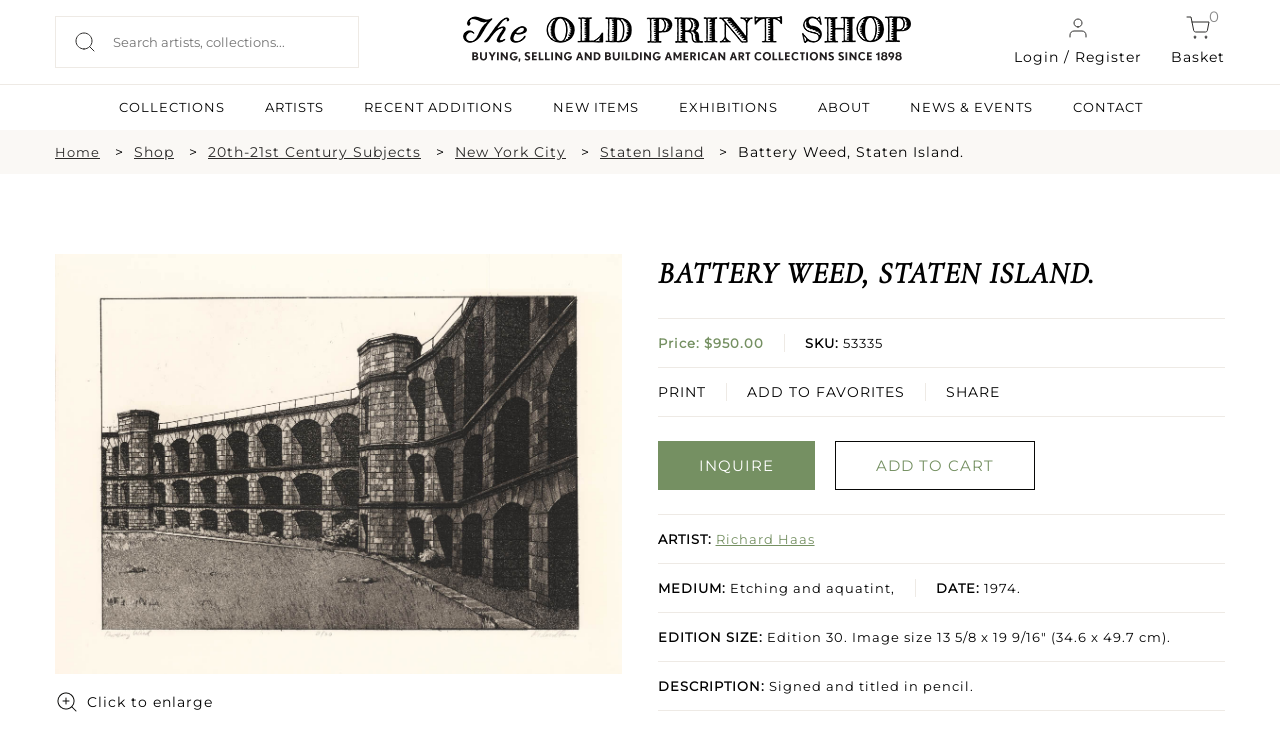

--- FILE ---
content_type: text/html; charset=UTF-8
request_url: https://oldprintshop.com/product/94398
body_size: 10832
content:
<!DOCTYPE html PUBLIC "-//W3C//DTD XHTML 1.0 Transitional//EN" "http://www.w3.org/TR/xhtml1/DTD/xhtml1-transitional.dtd">
<html xmlns="http://www.w3.org/1999/xhtml">
<head>
	<script type="text/javascript">
	var asset_base = "https://oldprintshop.com/bundles/site";
	</script>
	<meta name="csrf-token" content="FcDnYMOqbmprk9jS88DLA9m9drSCkUlLp7WPLKRl">
	
	<meta http-equiv="Content-Type" content="text/html; charset=utf-8" />
	<title>Battery Weed, Staten Island. | The Old Print Shop</title>
	<meta name="viewport" content="width=device-width, initial-scale=1"/>
	<link rel="shortcut icon" type="image/x-icon" href="https://oldprintshop.com/bundles/site/favicons/favicon-144.png">
	<!-- non-retina iPhone pre iOS 7 -->
	<link rel="apple-touch-icon" href="https://oldprintshop.com/bundles/site/favicons/icon57.png" sizes="57x57">
	<!-- non-retina iPad pre iOS 7 -->
	<link rel="apple-touch-icon" href="https://oldprintshop.com/bundles/site/favicons/icon72.png" sizes="72x72">
	<!-- non-retina iPad iOS 7 -->
	<link rel="apple-touch-icon" href="https://oldprintshop.com/bundles/site/favicons/icon76.png" sizes="76x76">
	<!-- retina iPhone pre iOS 7 -->
	<link rel="apple-touch-icon" href="https://oldprintshop.com/bundles/site/favicons/icon114.png" sizes="114x114">
	<!-- retina iPhone iOS 7 -->
	<link rel="apple-touch-icon" href="https://oldprintshop.com/bundles/site/favicons/icon120.png" sizes="120x120">
	<!-- retina iPad pre iOS 7 -->
	<link rel="apple-touch-icon" href="https://oldprintshop.com/bundles/site/favicons/icon144.png" sizes="144x144">
	<!-- retina iPad iOS 7 -->
	<link rel="apple-touch-icon" href="https://oldprintshop.com/bundles/site/favicons/icon152.png" sizes="152x152">
	<!-- Win8 tile -->
	<meta name="msapplication-TileImage" content="https://oldprintshop.com/bundles/site/favicons/favicon-144.png">
	<meta name="msapplication-TileColor" content="#B20099"/>
	<meta name="application-name" content="name" />
	<!-- IE11 tiles -->
 	<meta name="msapplication-square70x70logo" content="https://oldprintshop.com/bundles/site/favicons/tile-tiny.png"/>
	<meta name="msapplication-square150x150logo" content="https://oldprintshop.com/bundles/site/favicons/tile-square.png"/>
	<meta name="msapplication-wide310x150logo" content="https://oldprintshop.com/bundles/site/favicons/tile-wide.png"/>
	<meta name="msapplication-square310x310logo" content="https://oldprintshop.com/bundles/site/favicons/tile-large.png"/>
	
	<meta name="title" content="The Old Print Shop">
	<meta name="keywords" content="The Old Print Shop, The Old Print Gallery">
	<meta name="description" content="The Old Print Shop">
	<meta name="tagline" content="The Old Print Shop ">

	<link href="https://oldprintshop.com/bundles/site/css/jquery.akordeon.css" rel="stylesheet" type="text/css" />
	<!--<link href="//code.jquery.com/ui/1.11.2/themes/smoothness/jquery-ui.css" rel="stylesheet" type="text/css" />-->
	<link href="https://oldprintshop.com/bundles/site/css/animate.min.css" rel="stylesheet" type="text/css" />
	<link href="https://oldprintshop.com/bundles/site/css/flexslider.css" rel="stylesheet" type="text/css"/>
	<link href="https://oldprintshop.com/bundles/site/css/style.css" rel="stylesheet" type="text/css" />
	<link href="https://oldprintshop.com/bundles/site/css/demos.css" rel="stylesheet" type="text/css" />
	<link href="https://oldprintshop.com/bundles/site/css/gallery.css" rel="stylesheet" type="text/css" />
	<link href="https://oldprintshop.com/bundles/site/css/elastislide.css" rel="stylesheet" type="text/css" />
	<link href="https://oldprintshop.com/bundles/site/css/jquery.fancybox.css" rel="stylesheet" type="text/css" />
	<link href="https://oldprintshop.com/bundles/site/css/slick.css" rel="stylesheet" type="text/css" />
	<link href="https://oldprintshop.com/bundles/site/css/main.css" rel="stylesheet" type="text/css" />
	<link href="https://oldprintshop.com/bundles/site/css/media-queries.css" rel="stylesheet" type="text/css" />
	<script>
	 (function(i,s,o,g,r,a,m){i['GoogleAnalyticsObject']=r;i[r]=i[r]||function(){
	  (i[r].q=i[r].q||[]).push(arguments)},i[r].l=1*new Date();a=s.createElement(o),
	  m=s.getElementsByTagName(o)[0];a.async=1;a.src=g;m.parentNode.insertBefore(a,m)
	  })(window,document,'script','https://www.google-analytics.com/analytics.js','ga');
	 
	  ga('create', 'UA-76769989-1', 'auto');
	  ga('send', 'pageview');
	 
	</script>
	<script>

		fbPageOptions = {
				
		  licenseKey: 'CXNv9Hcx9W5e'
		
		 
			
		 

		};
	</script>
	<script type="text/javascript" src="https://oldprintshop.com/bundles/site/js/jquery.js" ></script>
	<script type="text/javascript" src="https://oldprintshop.com/bundles/site/js/jquery-ui.js"></script>
	<script type="text/javascript" src="https://oldprintshop.com/bundles/site/js/BackToTop.jquery.js"></script>

	<script type="text/javascript" src="https://oldprintshop.com/bundles/site/js/jquery_002.js"></script>
	
	<script type="text/javascript" src="https://oldprintshop.com/bundles/site/js/jquery.flexslider.js"></script>
	<script type="text/javascript" src="https://oldprintshop.com/bundles/site/js/modernizr.custom.17475.js"></script>
	<script type="text/javascript" src="https://oldprintshop.com/bundles/site/js/jquery.elastislide.js"></script>
	<script type="text/javascript" src="https://oldprintshop.com/bundles/site/js/jquery.ad-gallery.js"></script>
	<script type="text/javascript" src="https://oldprintshop.com/bundles/site/js/jquery.fancybox.js"></script>
	<!--<script type="text/javascript" src="https://oldprintshop.com/bundles/site/js_accordian/jquery.ui.widget.js"></script>
	<script type="text/javascript" src="https://oldprintshop.com/bundles/site/js_accordian/jquery.ui.accordion.js"></script>-->
	<script type="text/javascript" src="https://oldprintshop.com/bundles/site/js/jquery.akordeon.js"></script>
	<script type="text/javascript" src="https://oldprintshop.com/bundles/site/js/dropdown.js"></script>
	
	<script type="text/javascript" src="https://oldprintshop.com/bundles/site/js/numeral.min.js"></script>
	<script type="text/javascript" src="https://oldprintshop.com/bundles/site/js/languages.min.js"></script>
	<!--<script type="text/javascript" src="https://oldprintshop.com/bundles/site/js/sidebar.js"></script>-->
	<script>

	$(document).ready(function(){
		$("#show").click(function(){
			$(".search_section").slideToggle('slow');
		});

		$('.fancybox').fancybox();
			});
	</script>
	<style type="text/css">
		.sub-nav.two-col {
			min-width: 420px;
		}
		.sub-nav.two-col .col {
			float: left;
			width: 50%;
		}
		ul.sub-nav.two-col .col strong {
			text-transform: uppercase;
		}
		.breadcumbs {
			margin: 10px 0;
			padding: 0;
		}
		.breadcumbs > ul {
			list-style: outside none none;
		}
		.breadcumbs li {
			float: left;
			margin-right: 10px;
		}
		.breadcumbs > ul::after {
			clear: both;
			content: "";
			display: block;
		}
		.breadcumbs li:after {
			content: ">";
			margin-left: 15px;
		}
		.breadcumbs li:last-child:after {
			display: none;
		}
		@media (max-width:768px){
			.breadcumbs {
				display: none;
			}
		}
		@media (min-width: 100px) and (max-width: 767px) {

			.breadcumbs li {
				padding-bottom: 5px;
			}
			.breadcumbs li:after {
				margin-left: 5px;
			}
		}
	</style>


	<link rel="stylesheet" href="https://oldprintshop.com/bundles/site/floatbox8.5.2/floatbox.css"/>
	<script src="https://oldprintshop.com/bundles/site/floatbox8.5.2/floatbox.js"></script>

</head>
<body>
	<div class="new">
	<div class="top-header">
		<div class="container-new over-un">
			<div class="grid-header-container">
					<div class="header-column headappend">
						<div style ="overflow:auto;">
							<div class="search_section_wp">
								
									<form id= "searchboxheader" action="https://oldprintshop.com/shop" method="get" class="search-form">
												

								<input id="search_field" class="search_field" placeholder="Search artists, collections..." name="search" autocomplete="off" type="text" autocomplete="off" />
								<input type="submit" class="search_btn" value="" />
								</form>
							</div>
						</div>
					</div>
					<div class="header-column">
						<a href="https://oldprintshop.com" title="The Old Print Shop" class="site-logo-add"><img alt="The Old Print Shop" src="https://oldprintshop.com/bundles/site/images/OPSlogo.png" /></a>
					</div>
					<div class="header-column mob-menu-col">
											
						<a href="#login-reg-pop" class="login login-cart fancybox"><img src ="https://oldprintshop.com/uploads/new-images/user.svg" class="header-icon">Login / Register</a>
						
												
						<a href="https://oldprintshop.com/cart" class="cart login-cart"><span class="bag">0</span><img src ="https://oldprintshop.com/uploads/new-images/shopping-cart.svg" class="header-icon">Basket</a>
						<div id='mob-menu' onclick="showmobmenu()">
							<div class="bar-top"></div>
							<div class="bar-middle"></div>
							<div class="bar-bottom"></div>
						</div>
						<!-- Show hide mobile menu -->
						<script>
							function showmobmenu() {
								var element = document.getElementById("mob-menu");
								element.classList.toggle("hamburger-menu");
								var nav = document.getElementById("navigation-head");
								nav.classList.toggle("show-hide-menu");
								}
						</script>
						<!-- ----- -->
					</div>

								<ul id="login1" style="display:;" class="menu">
								<li><a class="fancybox" href="#loginpop">Login</a></li>
				<li><a class="fancybox" href="#registerpop">Register</a></li>
							</ul>
			
						<script>
							function showlogin() {
								var log = document.getElementById("login-pop");
								var reg = document.getElementById("register-pop");
								var tab1 = document.getElementById("login-trigger");
								var tab2 = document.getElementById("register-trigger");
								log.classList.add("active-reg");
								reg.classList.remove("active-reg");
								tab1.classList.add("active-tab");
								tab2.classList.remove("active-tab");
							}
							function showregister() {
								var log = document.getElementById("login-pop");
								var reg = document.getElementById("register-pop");
								var tab1 = document.getElementById("login-trigger");
								var tab2 = document.getElementById("register-trigger");
								log.classList.remove("active-reg");
								reg.classList.add("active-reg");
								tab1.classList.remove("active-tab");
								tab2.classList.add("active-tab");
							}
						</script>
			<div id="login-reg-pop" class="grid-col-pop" style="display: none;">
			<div class="left-pop" style=" display: block;">
			<img src="https://oldprintshop.com/uploads/new-images/c.jpg">
			</div>
			<div class="popup right-pop">
				<ul class="pop-tabs">
					<li class="login-trigger active-tab" id="login-trigger" onclick="showlogin()">Login</li>
					<li class="register-trigger" id="register-trigger" onclick="showregister()">Sign Up</li>
				</ul>
				<div class="login-pop log-reg active-reg" id="login-pop">
					<div class="mid-popup mid_popup">
						<form method="post" action="https://oldprintshop.com/login">
						<input type="hidden" name="_token" id="token1" value="FcDnYMOqbmprk9jS88DLA9m9drSCkUlLp7WPLKRl">
							<input type="text" placeholder="E-Mail" name="username" />
							<input type="password" placeholder="Password" name="password" />
							<input type="submit" class="login" value="Sign In" />
						</form>
					</div>
				</div>
				<div class="register-pop log-reg" id="register-pop">
					<div class="mid-popup mid_popup">
						<form method="post" action="https://oldprintshop.com/register">
							<input type="email" placeholder="E-Mail" name="email" />
							<input type="text" placeholder="First name" name="first_name" class="wd-50 first-wd" />
							<input type="text" placeholder="Last name" name="last_name" class="wd-50 last-wd" />
							<input type="password" placeholder="Password" name="password" />
							<input type="password" placeholder="Confirm password" name="password_confirmation" />
							<input type="hidden" name="_token" value="FcDnYMOqbmprk9jS88DLA9m9drSCkUlLp7WPLKRl" />
							<input type="submit" class="login" value="Sign Up" />
						</form>
					</div>
				</div>
			</div>
		</div>

			</div>
		</div>
		<hr class="head-hr">
		<div class="container-new over-un">
			<div class="header-nav" id="navigation-head">
				<ul>
					<!-- <li><a  href="https://oldprintshop.com/shop">SHOP</a><li> -->
					<li><a  href="https://oldprintshop.com/collection">COLLECTIONS</a><li>
					<li><a  href="https://oldprintshop.com/all-artist">ARTISTS</a><li>
					<li><a  href="https://oldprintshop.com/recent-additions"> Recent Additions</a><li>
					<li><a  href="https://oldprintshop.com/new-items">New Items</a><li>
					<li><a  href="https://oldprintshop.com/exhibition">EXHIBITIONS</a><li>
					<li><a class=notactive href="https://oldprintshop.com/about-us">ABOUT</a><li>
					<li><a  href="https://oldprintshop.com/blogs">NEWS & EVENTS</a><li>
					<li><a  href="https://oldprintshop.com/contact">CONTACT</a><li>
									</ul>
			</div>
		</div>














	</div>
</div>


	<div class="animated fadeIn">
		<!-- <div class="top_header test4">
			<div class="header_wp">
				<div class="top_right">
					<ul>
						<li><a class="fancybox" href="#newspop">sign up for our news</a></li>
												<li><a href="https://oldprintshop.com/cart" class="cart-bag">shopping cart<img class="icon" src="https://oldprintshop.com/bundles/site/images/shopping-cart.png"></a></li>
						<li>
							<a href="https://oldprintshop.com/cart"><span class="bag">0</span></a>
						</li>
											</ul>
				</div>
			</div>
		</div> -->

		

		<div class="search_section fleft">
			<div class="search_section_wp">
				
					<form action="https://oldprintshop.com/shop" method="get">
								

	
				<input class="search_section_field" placeholder="ENTER AN ARTIST, TITLE OR MEDIUM" name="search" autocomplete="off" type="text" />
				<input type="submit" class="search_btn" value="" />
				</form>
			</div>
		</div>

		<div id="loginpop" style="display: none;">
			<div class="popup">
				<div class="popup_pop">
					<h3>LOGIN</h3>
				</div>
				<div class="register-text"><p>
								Login to shop and access your account
								</p></div>
				<div class="mid_popup">
					<form method="post" action="https://oldprintshop.com/login">
					<input type="hidden" name="_token" id="token2" value="FcDnYMOqbmprk9jS88DLA9m9drSCkUlLp7WPLKRl">
						<input type="text" placeholder="E-Mail" name="username" />
						<input type="password" placeholder="Password" name="password" />
						<input type="submit" class="login" value="log in" />
					</form>
				</div>
			</div>
		</div>

		<div id="registerpop" style="display: none;">
			<div class="popup">
				<div class="popup_pop">
					<h3>REGISTER</h3>
				</div>
				<div class="register-text"><p>Save what you like, keep track of your orders, and view your purchase history</p></div>
				<div class="mid_popup">
					<form method="post" action="https://oldprintshop.com/register">
					<input type="hidden" name="_token" id="token3" value="FcDnYMOqbmprk9jS88DLA9m9drSCkUlLp7WPLKRl">
						<input type="text" placeholder="First name" name="first_name" />
						<input type="text" placeholder="Last name" name="last_name" />
						<input type="email" placeholder="E-Mail" name="email" />
						<input type="password" placeholder="Password" name="password" />
						<input type="password" placeholder="Confirm password" name="password_confirmation" />
						<input type="submit" class="login" value="Register" />
					</form>
				</div>
			</div>
		</div>

		<div id="newspop" style="display: none;">
			<div class="popup">
				<div class="popup_pop">
					<h3>SIGN UP FOR OUR NEWS</h3>
				</div>
				<div class="mid_popup">
					<span>Please enter your email</span>
					<form method="post" action="https://oldprintshop.com">
						<input type="email" placeholder="Email" name="email" />
						<div class="location">
							<input type="checkbox" class="css-checkbox" id="DC" />
							<label for="DC" name="DC" class="css-label lite-gray-check">DC</label>
							<input type="checkbox" class="css-checkbox" id="NY" />
							<label for="NY" name="NY" class="css-label lite-gray-check">New York</label>
						</div>
						<input type="submit" class="login" value="SIGN UP" />
					</form>
				</div>
			</div>
		</div>
 
		<div id="top-menu-wrap">
			<script type="text/javascript">
			jQuery(document).ready(function(){
				jQuery( "li.menu-item-has-children").children("a").removeAttr("href").css("cursor","pointer");
				jQuery( "li.menu-item-has-children").click(function(){
					$mnu = jQuery(this).children('.sub-menu');
					if($mnu.css('display')=='none') {
						jQuery('.sub-menu').slideUp();
						jQuery(this).children('.sub-menu').slideDown();
					}
					else {
						jQuery(this).children('.sub-menu').slideUp();
					}
				});
			});
			</script>
			<div id="search1" style="display:none;">
				<form action="https://oldprintshop.com/shop"  method="get" test>
				<input name="search" autocomplete="off" type="text" class="input_ss" placeholder="ENTER YOUR SEARCH" />
				<input type="submit" class="input-button" value="search" />
				</form>
			</div>
						<ul id="login1" style="display:none;" class="menu">
								<li><a class="fancybox" href="#loginpop">Login</a></li>
				<li><a class="fancybox" href="#registerpop">Register</a></li>
							</ul>
			
			<div class="top-menu group">
				<ul id="menu-main-menu" style="display:none;" class="menu">
					<li><a href="https://oldprintshop.com/recent-additions">recent additions</a></li>
					<li><a href="https://oldprintshop.com/shop">Shop</a></li>
										<li class=" menu-item-has-children">
						<a style="cursor: pointer;">About</a>
						<ul class="sub-menu" style="display:none;">
							<li><span>Old Print Shop</span></li>
							<li><a href="https://oldprintshop.com/our-history">Our History</a></li>
							<li><a href="https://oldprintshop.com/our-staff">Our Staff</a></li>
							<li><a href="https://oldprintshop.com/trade-association">Trade Associations</a></li>
							<li><a href="https://oldprintshop.com/contact">Contact</a></li>
							<li><span>Old Print Gallery</span></li>
							<li><a href="https://oldprintshop.com/our-history">Our History</a></li>
							<li><a href="https://oldprintshop.com/our-staff">Our Staff</a></li>
							<li><a href="https://oldprintshop.com/contact">Contact</a></li>
						</ul>
					</li>
										<li><a href="#">Blog</a>
						<ul class="sub-nav">
							<li><a href="https://oldprintshop.com/blogs">Old Print Shop</a></li>
							<li><a href="https://oldprintshop.com/blogs">Old Print Gallery</a></li>
						</ul>
					</li>
				</ul>
			</div>
		</div>

	

	
		
		<!--  -->
		<div id="app" class="flex-shrink-0">
            <div class="new">
	<div class="full-width-container breadcumbs bg-fl-white">
		<div class="container-new breadcumbs-inner">
			<ul>
				<li><a href="https://oldprintshop.com" class="sm-font">Home</a></li>
									<li><a href="https://oldprintshop.com/shop">Shop</a></li>
																																											<li><a href="https://oldprintshop.com/collection/category/17-20th-21st-century-subjects">20th-21st Century Subjects</a></li>
									
																				<li><a href="https://oldprintshop.com/shop?subject=43&amp;active=20th-21st+Century+Subjects">New York City</a></li>
																												<li><a href="https://oldprintshop.com/shop?subjectdetail=1560">Staten Island</a></li>
																		<li>Battery Weed, Staten Island.</li>
																						</ul>
		</div>
	</div>
	<div class="container-new container-eq-space">
		<div class="single-prod-grid">
			<div class="single-prod-col1">
				<div class="single-product-image">
													<a href="https://oldprintshop.com/uploads/jpg/53335.jpg" class="keroro floatbox" data-fb-options="colorTheme:#433941 maxContentHeight:640 controlsPos:tr boxRoundCorners:none caption:">
						<img src="https://oldprintshop.com/uploads/jpg/53335.jpg" alt="image53335" title="Battery Weed, Staten Island." />
						<div class="enlarge">
							<img src="https://oldprintshop.com/uploads/new-images/zoom-in.png" alt="">
							<p>Click to enlarge</p>
						</div>
					</a>
							</div>
			</div>
			

			<div class="single-prod-col2">
									<!-- 						<br/> -->
						<h4 class="product-name">Battery Weed, Staten Island.</h4>
					
						<ul class="product-details">
							<li class="list-inner">
								<p class="prod-price"><b>								Price: $950.00</br>
								</b></p>
									<p class="prod-sku  list-center"><b>SKU:</b> 53335</p>

							</li>
								
							<li class="prod-function list-inner">
							
							<a href="https://oldprintshop.com/cart/add/94398">PRINT</a>
							
								<a href="https://oldprintshop.com/account/wishlist-add/53335" class="list-center">ADD TO FAVORITES</a>

								<div class="share-1 share-btn list-center">
									<span class="" style="display: block;vertical-align: middle; margin-right: 2px;">SHARE</span>
									<div class="addthis_sharing_toolbox" style="height: 33px; margin-top: -20px; display: block; vertical-align: middle;position:absolute; margin-left: 0 !important;"></div>
								</div>
							</li>
						
						</ul>
						
						<div class="prod-buttons">
							<ul class="buttons_down"> 
															<li><a 
   href="mailto:snewman@oldprintshop.net,atyler@oldprintshop.net?subject=Battery%20Weed%2C%20Staten%20Island.%20SKU%3A%2053335" 
   class="detail_button fill-button"
  >
   INQUIRE
</a></li>
								
								
								
								

								<li><a href="https://oldprintshop.com/cart/add/94398" class="detail_button light-button green-obj">ADD TO CART</a></li>
								
							</ul>
						</div>
						<ul class="product-details">
							<li><p class="prod-artist"><b>ARTIST:</b> <a href="https://oldprintshop.com/artists/3256">Richard Haas</a></p></li>
														<li class="list-inner"><p class="prod-detail"><b>MEDIUM:</b> Etching and aquatint,</p><p class="prod-detail list-center"><b>DATE:</b> 1974.</p></li>
							<li><p class="prod-size"><b>EDITION SIZE: </b>Edition 30. Image size 13 5/8 x 19 9/16&quot; (34.6 x 49.7 cm).</p></li>
							<li><p class="prod-description"><b>DESCRIPTION:</b><span class="show-read-more"> Signed and titled in pencil. </span></p></li>
							<li><p class="prod-addinfo"><b>ADDITIONAL INFO:</b><span class="show-read-more"> Inscribed &quot;2/30.&quot;</span></p></li>
							<li><p class="prod-condition"><b>CONDITION:</b> Very good condition.</p></li>
							<li><p class="prod-refrence"><b>REFERENCE:</b> </p></li>
							<li><div class="prod-categories"><b>CATEGORIES:</b> 
							<a href="https://oldprintshop.com/shop/17">20th-21st Century Subjects</a>
							<a href="https://oldprintshop.com/shop?subject=43">, New York City</a>
							<a href="https://oldprintshop.com/shop?subjectdetail=1560">, Staten Island</a>
							</div></li>	
						</ul>

			</div>
		</div>
	</div>
	
	
 <div id="contactModal">
    <div class="modal-content">
      <span class="close-btn" onclick="closeModal()">X</span>
    
		<form id="contactForm" action="https://oldprintshop.com/contactproduct" method="post">
		<input type="hidden" name="_token" value="FcDnYMOqbmprk9jS88DLA9m9drSCkUlLp7WPLKRl" />
        <label>Your Email:</label>
        <input type="email" id="userEmail" required>

        <label>Your Question/Comment (max 250 chars):</label>
        <textarea id="userMessage" maxlength="250" required></textarea>

        <button type="submit">Send</button>
      </form>
    </div>
  </div>
	
	<div class="full-width-container bg-lightskyblue">
		<div class="container-new container-eq-space">
			<h2 class="light-text text-center cap-head">Related Products</h2>
			<div class="hrz-line-spacer">
				<hr class="hrz-line hrz-line-green">
			</div>
			<div class="related-product">
							<div class="related-product-box">
					<div class="related-product-box-inner">
						<div class="related-img">
							<a href="https://oldprintshop.com/product/169895?inventoryno=42780&amp;itemno=5" title="Manhattan View, Governor&#039;s Island.">
								
								
									<img src="https://oldprintshop.com/uploads/2025/9/42780.jpg" alt="Manhattan View, Governor&#039;s Island." />

							</a>
						</div>
						<a href="https://oldprintshop.com/artists/3256">
							<p class="related-artist">Richard Haas</p>
						</a>
						<a href="https://oldprintshop.com/product/169895?inventoryno=42780&amp;itemno=5" title="Manhattan View, Governor&#039;s Island.">
							<p class="related-data">Manhattan View, Governor&#039;s Island.</p>
						</a>
						<p class="related-price light-text">$3500.00</p>
						
						<a href="https://oldprintshop.com/product/169895?inventoryno=42780&amp;itemno=5" class="light-button light-button-white">INQUIRE</a>
					</div>		
				</div>
								<div class="related-product-box">
					<div class="related-product-box-inner">
						<div class="related-img">
							<a href="https://oldprintshop.com/product/78743?inventoryno=42781&amp;itemno=1" title="Chicago View, Evening.">
								
								
									<img src="https://oldprintshop.com/uploads/jpg/42781_productthumb.jpg" alt="Chicago View, Evening." />

							</a>
						</div>
						<a href="https://oldprintshop.com/artists/3256">
							<p class="related-artist">Richard Haas</p>
						</a>
						<a href="https://oldprintshop.com/product/78743?inventoryno=42781&amp;itemno=1" title="Chicago View, Evening.">
							<p class="related-data">Chicago View, Evening.</p>
						</a>
						<p class="related-price light-text">$2500.00</p>
						
						<a href="https://oldprintshop.com/product/78743?inventoryno=42781&amp;itemno=1" class="light-button light-button-white">INQUIRE</a>
					</div>		
				</div>
								<div class="related-product-box">
					<div class="related-product-box-inner">
						<div class="related-img">
							<a href="https://oldprintshop.com/product/78750?inventoryno=42786&amp;itemno=1" title="View of St. Patrick&#039;s.">
								
								
									<img src="https://oldprintshop.com/uploads/jpg/42786_productthumb.jpg" alt="View of St. Patrick&#039;s." />

							</a>
						</div>
						<a href="https://oldprintshop.com/artists/3256">
							<p class="related-artist">Richard Haas</p>
						</a>
						<a href="https://oldprintshop.com/product/78750?inventoryno=42786&amp;itemno=1" title="View of St. Patrick&#039;s.">
							<p class="related-data">View of St. Patrick&#039;s.</p>
						</a>
						<p class="related-price light-text">$1500.00</p>
						
						<a href="https://oldprintshop.com/product/78750?inventoryno=42786&amp;itemno=1" class="light-button light-button-white">INQUIRE</a>
					</div>		
				</div>
								<div class="related-product-box">
					<div class="related-product-box-inner">
						<div class="related-img">
							<a href="https://oldprintshop.com/product/78752?inventoryno=42787&amp;itemno=1" title="Rose Center.  [American Museum of National History.]">
								
								
									<img src="https://oldprintshop.com/uploads/jpg/42787_productthumb.jpg" alt="Rose Center.  [American Museum of National History.]" />

							</a>
						</div>
						<a href="https://oldprintshop.com/artists/3256">
							<p class="related-artist">Richard Haas</p>
						</a>
						<a href="https://oldprintshop.com/product/78752?inventoryno=42787&amp;itemno=1" title="Rose Center.  [American Museum of National History.]">
							<p class="related-data">Rose Center.  [American Museum of National History.]</p>
						</a>
						<p class="related-price light-text">$1500.00</p>
						
						<a href="https://oldprintshop.com/product/78752?inventoryno=42787&amp;itemno=1" class="light-button light-button-white">INQUIRE</a>
					</div>		
				</div>
								
			</div>	
		</div>
	</div>
	






</div>
<style>
    .show-read-more .more-text{
        display: none;
    }
</style>
<script>
$(document).ready(function(){
	var maxLength = 100;
	$(".show-read-more").each(function(){
		var myStr = $(this).text();
		if($.trim(myStr).length > maxLength){
			var newStr = myStr.substring(0, maxLength);
			var removedStr = myStr.substring(maxLength, $.trim(myStr).length);
			$(this).empty().html(newStr);
			$(this).append(' <a href="javascript:void(0);" class="read-more">READ MORE...</a>');
			//$(this).append('<span class="more-text">' + removedStr + '</span>');
			$(this).append('<span class="more-text">' + myStr + '</span>');
		}
	});
	$(".read-more").click(function(){
		//$(this).siblings(".more-text").contents().unwrap();
		var content = $(this).siblings(".more-text").html();
		$(this).parent('.show-read-more').html(content);
		
		$(this).remove();
	});
});
</script>
<script type="text/javascript" src="https://oldprintshop.com/bundles/site/js/simple.carousel.js"></script>
<script type="text/javascript">	
	 $(document).ready(function(){ 
		$("ul.sliding").simplecarousel({
			height:185,
			auto: false,
			next: $('.next'),
			prev: $('.prev')
		});		
		if($(window).width() < 767)
		{	
		  $(".carousel-frame").width($( window ).width()-100);
		  $(".carousel-frame").css("margin", "auto");
		} 		
		$( ".container" )
		  .mouseenter(function() {
			$(this).find(".simple-slide span.prev").show();
			$(this).find(".simple-slide span.next").show();
		  })
		  .mouseleave(function() {
			$(this).find(".simple-slide span.prev").hide();
			$(this).find(".simple-slide span.next").hide();	
		  });
		BackToTop({
				text : '',
				autoShow : true,
				timeEffect : 800,
				appearMethod : 'slide',
				effectScroll : 'easeOutCubic' /** all effects http://jqueryui.com/docs/effect/#easing */
		});
	});
	
 </script>
 <!-- Go to www.addthis.com/dashboard to customize your tools -->
<script type="text/javascript" src="//s7.addthis.com/js/300/addthis_widget.js#pubid=ra-53c62c6700c84551"></script>
<script type="text/javascript">
		/*
		$("ul.sliding").simplecarousel({
			width:200,
			height:185,
			visible: 3,
			auto: false,
			next: $('.next'),
			prev: $('.prev')
		});		
		$("ul.sliding1 li").each(function(){
			var imgload = $(this).find("img");
			imgload.load(function() {
				var omg= imgload.width()+30;
				console.log(omg);
				$(this).parent().parent().width(omg);
				console.log($(this).parent().parent().width());
			});
		});
		*/
		/*	$( '#carousel1' ).elastislide();
		$( '#carousel' ).elastislide();
		$( '#carouse12' ).elastislide();*/ 

	// $(function() {
	// 	$('img.image1').data('ad-desc', '');
	// 	$('img.image1').data('ad-title', '');
	// 	$('img.image4').data('ad-desc', '');
	// 	$('img.image5').data('ad-desc', '');
	// 	var galleries = $('.ad-gallery').adGallery();
	// 	$('#switch-effect').change(
	// 		function() {
	// 			galleries[0].settings.effect = $(this).val();
	// 			return false;
	// 		}
	// 	);
	// 	$('#toggle-slideshow').click(
	// 		function() {
	// 			galleries[0].slideshow.toggle();
	// 			return false;
	// 		}
	// 	);
	// 	$('#toggle-description').click(
	// 		function() {
	// 			if(!galleries[0].settings.description_wrapper) {
	// 				galleries[0].settings.description_wrapper = $('#descriptions');
	// 			} else {
	// 				galleries[0].settings.description_wrapper = false;
	// 			}
	// 			return false;
	// 		}
	// 	);
	// });
	</script>
	  <script>
    const modal = document.getElementById('contactModal');
    const openModalBtn = document.getElementById('openModalBtn');
    const form = document.getElementById('contactForm');

    openModalBtn.addEventListener('click', () => {
      modal.style.display = 'flex';
    });

    function closeModal() {
      modal.style.display = 'none';
    }

    // form.addEventListener('submit', function(e) {
    //   e.preventDefault();

    //   const email = document.getElementById('userEmail').value;
    //   const message = document.getElementById('userMessage').value;

    //   // Send via AJAX (or redirect to backend)
    //   alert("Email: " + email + "\nMessage: " + message);

    //   // Close modal
    //   closeModal();

    //   // Optionally, send to Laravel route using AJAX here
    // });
  </script>
  <style>
    #openModalBtn{
		cursor: pointer;
	}

    #contactModal {
      display: none;
      position: fixed;
      top: 0; left: 0;
      width: 100%; height: 100%;
      background: rgba(0,0,0,0.5);
      justify-content: center;
      align-items: center;
      z-index: 9999;
    }

    .modal-content {
      background: white;
      padding: 30px;
      border-radius: 10px;
      width: 90%;
      max-width: 400px;
      box-shadow: 0 0 10px rgba(0,0,0,0.3);
      position: relative;
    }

    .modal-content input, .modal-content textarea {
      width: 100%;
      padding: 10px;
      margin-top: 10px;
      border: 1px solid #ccc;
      border-radius: 4px;
      box-sizing: border-box;
    }

    .modal-content button {
      margin-top: 15px;
      padding: 10px 20px;
      background: #007BFF;
      color: white;
      border: none;
      border-radius: 4px;
      cursor: pointer;
    }

    .close-btn {
      position: absolute;
      top: 10px;
      right: 15px;
      cursor: pointer;
      font-size: 20px;
      color: #666;
    }
  </style>
	
	        </div>


		

			<!-- new footer -->
	<div class="new">
	<div class="full-width-container bg-dark">
		<div class="container-new footer-container">
			<div class="grid-container-footer">
				<div class="column-footer">
					<h6 class="footer-headlines light-text">SUBSCRIBE TO NEWSLETTER</h6>
					<div class="newsletter-form">
						<input type="text" placeholder="Enter Your Email Address">
						<input type="submit" value=" " class="newsletter-submit">	
					</div>
				</div>
				<div class="column-footer">
					<h6 class="footer-headlines light-text">FOLLOW US</h6>
					<div class="grid-social-footer">
						<div class="column-social">
							<a href="https://www.facebook.com/oldprintshop/" target="_blank">
								<img src="https://oldprintshop.com/uploads/new-images/Group%2094facebook.png">
							</a>
						</div>
						<div class="column-social">
							<a href="https://www.instagram.com/theoldprintshop/" target="_blank">
								<img src="https://oldprintshop.com/uploads/new-images/Group%2095Instagram.png">
							</a>
						</div>
						<div class="column-social">
							<a href="#">
								<img src="https://oldprintshop.com/uploads/new-images/Group%2096Youtube.png">
							</a>
						</div>
						<div class="column-social">
							<a href="#">
								<img src="https://oldprintshop.com/uploads/new-images/Group%2097Twitter.png">
							</a>
						</div>
					</div>
				</div>
			</div>	
			<div class="hrz-line-spacer">
				<hr class="hrz-line-full light-text">
			</div>
			<div class="grid-container-bm-footer">
				<div class="column-footer">
					<h6 class="footer-headlines light-text">SUBSCRIBE TO NEWSLETTER</h6>
					<a href="https://oldprintshop.com/all-artist" class="footer-links light-text">Artists</a>
					<a href="https://oldprintshop.com/collection" class="footer-links light-text">Collections</a>
					<a href="https://oldprintshop.com/exhibition" class="footer-links light-text">Exhibitions</a>
					<a href="https://oldprintshop.com/about-us" class="footer-links light-text">About</a>
					<a href="https://oldprintshop.com/blogs" class="footer-links light-text">News</a>
					<a href="https://oldprintshop.com/contact" class="footer-links light-text">Contact</a> 	
				</div>
				<div class="column-footer">
					<h6 class="footer-headlines light-text">THE OLD PRINT SHOP</h6>
					<a href="https://www.google.com/maps/place/150+Lexington+Ave,+New+York,+NY+10016,+USA/@40.7436994,-73.981981,17z/data=!3m1!4b1!4m2!3m1!1s0x89c259083dae1ed9:0x140139592c938fa3" target="_blank" class="footer-links light-text"><p>49 West 24th Street<br />2nd Floor<br />New York, NY 10010</p></a>
					<a href="tel:(212) 683-3950" class="footer-links light-text">T: (212) 683-3950</a>
					<a href="" class="footer-links light-text">F: N/A</a>
					<a href="mailto:info@oldprintshop.com" class="footer-links light-text">info@oldprintshop.com</a>
					<a href="https://oldprintshop.com" class="footer-links light-text">www.oldprintshop.com</a>
				</div>
				<div class="column-footer">
					
					<h6 class="footer-headlines light-text">OPENING HOURS</h6>
					<p class="shop-timing light-text"><p><b>September-May Hours </b><br />Tuesday - Saturday: 10am-4pm<br /><br /><b>New Year&#39;s Hours:</b><br />Dec. 30 - 10am-2pm<br />Jan. 1-2 - Closed<br />Open again 1/3/2023</p></p>
					<!-- <p class="shop-timing light-text">Mon: 9 am - 7 pm</p>
					<p class="shop-timing light-text">Tue: 9 am - 7 pm</p>
					<p class="shop-timing light-text">Wed: 9 am - 7 pm</p>
					<p class="shop-timing light-text">Thu: 9 am - 7 pm</p>
					<p class="shop-timing light-text">Fri: 9 am - 7 pm</p>
					<p class="shop-timing light-text">Sat: 9 am - 7 pm</p> -->
				</div>
			</div>	
			<div class="hrz-line-spacer">
				<hr class="hrz-line-full light-text">
			</div>
			<div class="grid-container-footer-end">
				<div class="column-footer">
					<p class="light-text">Copyright 2026 The Old Print Shop All Rights Reserved</p>
				</div>
				<div class="column-footer column-footer-rt light-text">
				    <a href="https://oldprintshop.com/terms-conditions" class="light-text">Terms and Conditions</a> | 
					<a href="https://oldprintshop.com/store-guarantee" class="light-text">Store Gaurantee & Return Policy</a> | 
					<a href="https://oldprintshop.com/sitemap" class="light-text">Sitemap</a>
				</div>
			</div>	


		</div>
	</div>
	</div>
	<script>
	$(document).ready(function() {
		$('.back').text('');
		// console.log("ready");
		// console.log($('.search_field'));
		var debounce;
		$('.search_field').on('input', function (e) {
			clearTimeout(debounce);
			var value =  this.value;
				if(value.length >= 3){
					if($('#searchloader').length){}else{
						if($('#ajaxloaderclose').length){
							$('#ajaxloaderclose').remove();
						}else{
							$("#searchboxheader").prepend('<input type="" id="searchloader" class="ajaxloader" value="">')
						}
					}
					debounce = setTimeout(
						function () {
							var baseurl = "https://oldprintshop.com"
							var urlset = baseurl+"/shop?search"+value;
							value = value.toLowerCase()
							.replace(/ /g, '-')
							.replace(/[^\w-]+/g, '');
							value = value.replace(/-/g, "+")
							var urlset1 = baseurl+"/shop?search="+value;
							$.ajax({
							type: "GET",
							url: urlset1,
							dataType: "json",
							success: function(response){
								if(response.status == 0){
									$("#searchloader").remove();
									if($('#ajaxloaderclose').length){}
									else{
										$("#searchboxheader").prepend('<input type="" id ="ajaxloaderclose" class="ajaxloaderclose" value="">');
									}
									var responsedata = "<div id ='responsecontainer'>";
									responsedata += "<p class ='noresultssearch'>No results found</p>";
									responsedata += "</div>";
									$(".headappend").append("<div id = 'response'>"+responsedata+"</div>");
									var width = "100%"
									$("#responsecontainer").css("width", width);
									$(document).mouseup(function(e) {
										var container = $("#response");
										var cutbutton = $( "#ajaxloaderclose" );
										if (!container.is(e.target) && container.has(e.target).length === 0 && !cutbutton.is(e.target) && cutbutton.has(e.target).length === 0) {
											container.remove();
											$( "#ajaxloaderclose" ).remove();
										}
									});
									$( "#ajaxloaderclose" ).click(function() {
										console.log("reaching to close button");
										$("#response").remove();
										$('#search_field').val('');
										$(this).remove();
									});
								}
								if(response.data){
									$("#searchloader").remove();
									if($('#ajaxloaderclose').length){}
									else{
										$("#searchboxheader").prepend('<input type="" id ="ajaxloaderclose" class="ajaxloaderclose" value="">');
									}
									
									var arr = response.data;
									var responsedata = "";
									var responsedata = "<div id ='responsecontainer'>";
									var newarr = [];
									responsedata += "<div class='itemset'>";
									for (let i = 0; i < arr.length; i++) {
										console.log("here is the array data");
										newarr.push(arr[i]);
										if(i == 8){
											break;
										}
										responsedata += "<a href ='"+arr[i].link+"' class ='responsecontaineritem' data-id ='"+i+"'><img src ='"+arr[i].img+"'><p>"+arr[i].title+"</p></a>";
									} 
									//if($('#response').length){}
									//else{
										if(arr.length > 0){
											if($('#response').length){
												$('#response').remove();
											}
											$( "#ajaxloaderclose" ).click(function() {
												console.log("reaching to close button");
												$("#response").remove();
												$('#search_field').val('');
												$(this).remove();
											});
											if(newarr.length == arr.length){}
											else{
												responsedata += "<div class='responsesearchall'><a href='"+urlset1+"' > SEE ALL PRODUCTS .. </a></div>";
											}
											responsedata += "</div>";
											responsedata += "</div>";
											$(".headappend").append("<div id = 'response'>"+responsedata+"</div>");
											$(document).mouseup(function(e) {
												var container = $("#response");
												var cutbutton = $( "#ajaxloaderclose" );
										if (!container.is(e.target) && container.has(e.target).length === 0 && !cutbutton.is(e.target) && cutbutton.has(e.target).length === 0) {
													container.remove();
													$( "#ajaxloaderclose" ).remove();
												}
											});
											if($('#responsecontainer').length && $(window).width() > 767){
												var responsedata1 = "<div id ='fullproduct'>";
												var sold = false;
												var sold_onhold = false;
												var sold_show = false;
												if(arr[0].issold){
													var sold = true;
													arr[0].link = "#";
												}
												if(arr[0].sold_onhold){
													sold_onhold = true;
												}
												if(arr[0].sold_show){
													sold_show = true;
												}
												responsedata1 += "<a class ='pro_image' href ='"+arr[0].link+"'>";
												responsedata1 += "<img src ='"+arr[0].img+"'>";
												responsedata1 += "</a>";
												responsedata1 += "<div class ='product_infor'>";
												responsedata1 += "<a class ='pro_image' href ='"+arr[0].link+"'>";
												responsedata1 += "<p class='pro_title'>"+arr[0].title+"</p>";
												responsedata1 += "</a>";
												responsedata1 += "<p class='pro_inv_no'>INVENTORY NO.<b>"+arr[0].inventory+"</b></p>";
												
												if(!sold){
													responsedata1 += "<p class='pro_price'>$"+arr[0].price+"</p>";
												}
												responsedata1 += "<p class='pro_description'>"+arr[0].description.substring(0,60)+"...</p>";
												if(sold){
													if(sold_onhold){
														responsedata1 += "<p class='pro_sold'>On Hold</p>";
													}
													if(sold_show){
														responsedata1 += "<p class='pro_sold'>Sold</p>";
													}
												}
												else{
													responsedata1 +="<a href ='"+arr[0].link+"' class='light-button green-obj'>VIEW PRODUCT</a>";
												}
												responsedata1 += "</div>";
												responsedata1 += "</div>";
												var width = $("#responsecontainer").width();
												var height = $("#responsecontainer").outerHeight();
												$("#responsecontainer").append(responsedata1);
												if($('#fullproduct').length ){
													console.log("here is the height value"+height);
													console.log("here is the width value"+width);
													$("#fullproduct").css("width", width);
													width = "-"+width+"px";
													console.log("here is the new width value"+width);
													$("#fullproduct").css("right", width);
												}
												$(".responsecontaineritem").hover(function(){
													
													var index = $(this).attr("data-id");
													var link = $(this).attr("href");
													var sold = false;
													var sold_onhold = false;
													var sold_show = false;
													if(newarr[index].issold){
														sold = true;
														newarr[index].link = "#";
													}
													if(newarr[index].sold_onhold){
														sold_onhold = true;
													}
													if(newarr[index].sold_show){
														sold_show = true;
													}
													console.log("new array values");
													console.log(newarr[index]);
													var responsedatahover = "<a  class ='pro_image' href ='"+link+"'>";
													responsedatahover += "<img src ='"+newarr[index].img+"'>";
													responsedatahover += "</a>";
													responsedatahover += "<div class ='product_infor'>";
													responsedatahover += "<a  class ='pro_image' href ='"+newarr[index].link+"'>";
													responsedatahover += "<p  class='pro_title'>"+newarr[index].title+"</p>";
													responsedatahover += "</a>";
													responsedatahover += "<p class='pro_inv_no'>INVENTORY NO.<b>"+newarr[index].inventory+"</b></p>";
													
													if(!sold){
														responsedatahover += "<p class='pro_price'>$"+newarr[index].price+"</p>";
													}
													responsedatahover += "<p class='pro_description'>"+newarr[index].description.substring(0,60)+"...</p>";
													if(sold){
														if(sold_onhold){
															responsedatahover += "<p class='pro_sold'>On Hold</p>";
														}
														if(sold_show){
															responsedatahover += "<p class='pro_sold'>Sold</p>";
														}
														
													}else{
														responsedatahover +="<a href ='"+newarr[index].link+"' class='light-button green-obj'>VIEW PRODUCT</a>";
													}
													responsedatahover += "</div>";
													$("#fullproduct").html(responsedatahover);
												});
											}
										}
									//}
							//   $('#quick_search_results').html(msg).slideDown();
								}
							}
    					});
					}, 1000
				);
			}
		});
	});    
	// $(".header-column").append(" <b>hlo</b>.")
	</script>
</body>
</html>


--- FILE ---
content_type: text/css
request_url: https://oldprintshop.com/bundles/site/css/slick.css
body_size: 1089
content:
/* Slider */
.slick-slider { position: relative; display: block; box-sizing: border-box; -moz-box-sizing: border-box; -webkit-touch-callout: none; -webkit-user-select: none; -khtml-user-select: none; -moz-user-select: none; -ms-user-select: none; user-select: none; -ms-touch-action: none; -webkit-tap-highlight-color: transparent; }

.slick-list { position: relative; overflow: hidden; display: block; margin: 0; padding: 0; }
.slick-list:focus { outline: none; }
.slick-loading .slick-list { background: white; }
.slick-list.dragging { cursor: pointer; cursor: hand; }

.slick-slider .slick-list, .slick-track, .slick-slide, .slick-slide img { -webkit-transform: translate3d(0, 0, 0); -moz-transform: translate3d(0, 0, 0); -ms-transform: translate3d(0, 0, 0); -o-transform: translate3d(0, 0, 0); transform: translate3d(0, 0, 0); }

.slick-track { position: relative; left: 0; top: 0; display: block; zoom: 1; }
.slick-track:before, .slick-track:after { content: ""; display: table; }
.slick-track:after { clear: both; }
.slick-loading .slick-track { visibility: hidden; }

.slick-slide { float: left; height: 100%; min-height: 1px; display: none; }
.slick-slide img { display: block; }
.slick-slide.slick-loading img { display: none; }
.slick-slide.dragging img { pointer-events: none; }
.slick-initialized .slick-slide { display: block; }
.slick-loading .slick-slide { visibility: hidden; }
.slick-vertical .slick-slide { display: block; height: auto; border: 1px solid transparent; }

/* Icons */
@font-face { font-family: "slick"; src: url("./fonts/slick.eot"); src: url("./fonts/slick.eot?#iefix") format("embedded-opentype"), url("./fonts/slick.woff") format("woff"), url("./fonts/slick.ttf") format("truetype"), url("./fonts/slick.svg#slick") format("svg"); font-weight: normal; font-style: normal; }
/* Arrows */
.slick-prev, .slick-next { position: absolute; display: block; height: 20px; width: 20px; line-height: 0; font-size: 0; cursor: pointer; background: transparent; color: transparent; top: 50%; margin-top: -10px; padding: 0; border: none; outline: none; }
.slick-prev:hover, .slick-prev:focus, .slick-next:hover, .slick-next:focus { outline: none;
 /* background: transparent; */ color: transparent; }
.slick-prev:hover:before, .slick-prev:focus:before, .slick-next:hover:before, .slick-next:focus:before { opacity: 1; }
.slick-prev.slick-disabled:before, .slick-next.slick-disabled:before { opacity: 0.25; }

.slick-prev:before, .slick-next:before { font-family: "slick"; font-size: 20px; line-height: 1; color: white; opacity: 0.75; -webkit-font-smoothing: antialiased; -moz-osx-font-smoothing: grayscale; }

.slick-prev { left: -25px; }
.slick-prev:before { content: "\2190"; }

.slick-next { right: -25px; }
.slick-next:before { content: "\2192"; }

/* Dots */
.slick-slider { margin-bottom: 30px; }

.slick-dots { position: absolute; bottom: -45px; list-style: none; display: block; text-align: center; padding: 0; width: 100%; }
.slick-dots li { position: relative; display: inline-block; height: 20px; width: 20px; margin: 0 5px; padding: 0; cursor: pointer; }
.slick-dots li button { border: 0; background: transparent; display: block; height: 20px; width: 20px; outline: none; line-height: 0; font-size: 0; color: transparent; padding: 5px; cursor: pointer; }
.slick-dots li button:hover, .slick-dots li button:focus { outline: none; }
.slick-dots li button:hover:before, .slick-dots li button:focus:before { opacity: 1; }
.slick-dots li button:before { position: absolute; top: 0; left: 0; content: "\2022"; width: 20px; height: 20px; font-family: "slick"; font-size: 6px; line-height: 20px; text-align: center; color: black; opacity: 0.25; -webkit-font-smoothing: antialiased; -moz-osx-font-smoothing: grayscale; }
.slick-dots li.slick-active button:before { color: black; opacity: 0.75; }

[dir="rtl"] .slick-next {right: auto;left: -25px;}
[dir="rtl"] .slick-next:before {content: "\2190";}
[dir="rtl"] .slick-prev {right: -25px;left: auto;}
[dir="rtl"] .slick-prev:before {content: "\2192";}
[dir="rtl"] .slick-slide {float: right;}

--- FILE ---
content_type: application/javascript
request_url: https://oldprintshop.com/bundles/site/js/BackToTop.jquery.js
body_size: 791
content:
/************************************************************************
*************************************************************************
@Name :       	BackToTop - jQuery Plugin
@Revison :    	1.0
@Date : 		12/2011
@Author:     	ALPIXEL - (www.myjqueryplugins.com - www.alpixel.fr)
@Support:    	FF, IE7, IE8, MAC Firefox, MAC Safari
@License :		Open Source - MIT License : http://www.opensource.org/licenses/mit-license.php
 
**************************************************************************
*************************************************************************/

/** BackToTop Plugin **/
(function($){

	$.BackToTop = {
		/**************/
		/** OPTIONS **/
		/**************/
		defaults: {
			/* vars */
			text : 'Back to top',
			autoShow : true,
			autoShowOffset : 0,
			timeEffect : 500,
			effectScroll : 'linear',
			appearMethod : 'slide'
		},
		
		/*****************/
		/** Init Method **/
		/*****************/
		init:function(options){
			/* vars **/
			opts = $.extend({}, $.BackToTop.defaults, options),
			/** Construct the link **/
			$.BackToTop._constructLink();
			
			
			/** Appear link when scrolling the window **/
			if(opts.autoShow)
			$(window).scroll(function(){
				if($(this).scrollTop() > opts.autoShowOffset) {
					switch (opts.appearMethod) {
						case 'fade' : divBack.fadeIn('fast'); break;
						case 'slide' : divBack.slideDown('fast'); break;
						default : divBack.show();	
					}
				}
				else {
					switch (opts.appearMethod) {
						case 'fade' : divBack.fadeOut('fast'); break;
						case 'slide' : divBack.slideUp('fast'); break;
						default : divBack.hide();	
					}
				}
			});
			
			/** ZScroll to top page on click **/
			$('#BackToTop').click(function(e) {
				e.preventDefault();
				$('body,html').animate({scrollTop:0},opts.timeEffect,opts.effectScroll);
			});
		},
		
		/** Create the link **/
		_constructLink:function() {
			divBack = $('<a />',{
				id : 'BackToTop',
				href : '#body',
				html : '<span>'+opts.text+'</span>'
			}).prependTo('body');
			if(!opts.autoShow) divBack.show();
		}
	
	};
	
	/** Init method **/
	BackToTop = function(options) {
		$.BackToTop.init(options);
	};
})(jQuery); 
